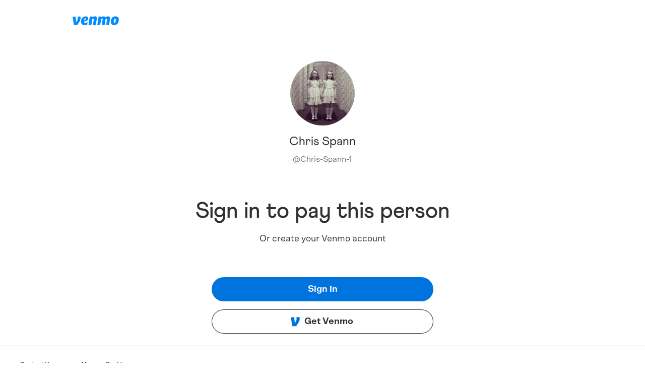

--- FILE ---
content_type: text/html; charset=utf-8
request_url: https://account.venmo.com/u/Chris-Spann-1
body_size: 324598
content:
<!DOCTYPE html><html lang="en"><head><meta charSet="utf-8" data-next-head=""/><meta name="viewport" content="width=device-width" data-next-head=""/><meta name="description" content="Venmo is a digital wallet that lets you make and share payments with friends. You can easily split the bill, cab fare, or much more. Download the iOS or Android app or sign up on Venmo.com today." data-next-head=""/><meta property="og:description" content="Venmo is a digital wallet that lets you make and share payments with friends. You can easily split the bill, cab fare, or much more. Download the iOS or Android app or sign up on Venmo.com today." data-next-head=""/><title data-next-head="">Venmo | Chris Spann</title><meta name="robots" content="noindex,nofollow" data-next-head=""/><meta name="googlebot" content="noindex,nofollow" data-next-head=""/><meta property="og:title" content="Venmo | Chris Spann" data-next-head=""/><meta charSet="UTF-8"/><meta name="referrer" content="origin"/><meta name="apple-itunes-app" content="app-id=351727428 app-argument=venmo://appBanner"/><link rel="shortcut icon" href="/static/images/favicon.svg"/><noscript><img alt="" src="https://c.paypal.com/da/r/fb.js/ns?f=dc3b3641-f52b-4ca7-a6e1-8c3230429401&amp;s=venmo_web_webmo_login&amp;js=0&amp;r=1"/></noscript><script>
            window.mParticle = {
              config: {"deviceId":"7a0bb58a-c5ab-4846-b117-7f017a29752f","isDevelopmentMode":false,"isIOS":false}
            }
            </script><script>(function(apiKey) {
                // stub mParticle and major mParticle classes EventType, eCommerce, and Identity to exist before full
                // mParticle object is initialized
                window.mParticle = window.mParticle || {};
                window.mParticle.EventType = {
                    Unknown: 0,
                    Navigation: 1,
                    Location: 2,
                    Search: 3,
                    Transaction: 4,
                    UserContent: 5,
                    UserPreference: 6,
                    Social: 7,
                    Other: 8,
                };
                window.mParticle.eCommerce = { Cart: {} };
                window.mParticle.Identity = {};
                window.mParticle.config = window.mParticle.config || {};
                window.mParticle.config.rq = [];
                window.mParticle.config.snippetVersion = 2.3;
                window.mParticle.ready = function(f) {
                    window.mParticle.config.rq.push(f);
                };
            
                // methods to be stubbed from the main mParticle object, mParticle.eCommerce, and mParticle.Identity
                // methods that return objects are not stubbed
                var mainMethods = [
                    'endSession',
                    'logError',
                    'logBaseEvent',
                    'logEvent',
                    'logForm',
                    'logLink',
                    'logPageView',
                    'setSessionAttribute',
                    'setAppName',
                    'setAppVersion',
                    'setOptOut',
                    'setPosition',
                    'startNewSession',
                    'startTrackingLocation',
                    'stopTrackingLocation',
                ];
                var ecommerceMethods = ['setCurrencyCode', 'logCheckout'];
                var identityMethods = ['identify', 'login', 'logout', 'modify'];
            
                // iterates through methods above to create stubs
                mainMethods.forEach(function(method) {
                    window.mParticle[method] = preloadMethod(method);
                });
                ecommerceMethods.forEach(function(method) {
                    window.mParticle.eCommerce[method] = preloadMethod(method, 'eCommerce');
                });
                identityMethods.forEach(function(method) {
                    window.mParticle.Identity[method] = preloadMethod(method, 'Identity');
                });
            
                // stubbing function
                // pushes an array of 2 arguments into readyQueue: 1. the method, and 2. the arguments passed to the method
                // if the method is on the eCommerce or identity object, then the 1st argument is base conatenated with "." and the method name
                // ie: Identity.login, eCommerce.setCurrencyCode
                // in main.js, the function "processPreloadedItem" will parse and run stubbed methods stored in the readyQueue (config.rq)
                function preloadMethod(method, base) {
                    return function() {
                        if (base) {
                            method = base + '.' + method;
                        }
                        var args = Array.prototype.slice.call(arguments);
                        args.unshift(method);
                        window.mParticle.config.rq.push(args);
                    };
                }
            
                // set data planning query parameters
                var dpId,
                    dpV,
                    config = window.mParticle.config,
                    env = config.isDevelopmentMode ? 1 : 0,
                    dbUrl = '?env=' + env,
                    dataPlan = window.mParticle.config.dataPlan;
            
                if (dataPlan) {
                    dpId = dataPlan.planId;
                    dpV = dataPlan.planVersion;
                    if (dpId) {
                        if (dpV && (dpV < 1 || dpV > 1000)) {
                            dpV = null;
                        }
                        dbUrl += '&plan_id=' + dpId + (dpV ? '&plan_version=' + dpV : '');
                    }
                }
            
                // add mParticle script dynamically to the page, insert before the first script tag
                var mp = document.createElement('script');
                mp.type = 'text/javascript';
                mp.async = true;
                mp.src =
                    ('https:' == document.location.protocol
                        ? 'https://jssdkcdns'
                        : 'http://jssdkcdn') +
                    '.mparticle.com/js/v2/' +
                    apiKey +
                    '/mparticle.js' +
                    dbUrl;
                var s = document.getElementsByTagName('script')[0];
                s.parentNode.insertBefore(mp, s);
            })('40433222e815b743853a4bb6b7a86058');</script><link data-next-font="" rel="preconnect" href="/" crossorigin="anonymous"/><script id="policy-data" type="application/json" data-nscript="beforeInteractive">{"policies":["CookieBanner"],"nonce":"d5091e84-e25d-4887-ae40-99e0406b02df","tenant":"venmo","policyData":{"country":"US","language":"en"}}</script><link rel="preload" href="/_next/static/css/544677bb783ee5fe.css" as="style"/><link rel="stylesheet" href="/_next/static/css/544677bb783ee5fe.css" data-n-g=""/><link rel="preload" href="/_next/static/css/a3f367260a1e3df9.css" as="style"/><link rel="stylesheet" href="/_next/static/css/a3f367260a1e3df9.css" data-n-p=""/><noscript data-n-css=""></noscript><script defer="" nomodule="" src="/_next/static/chunks/polyfills-42372ed130431b0a.js"></script><script src="https://www.paypalobjects.com/pa/js/pa_venmo.js" defer="" data-nscript="beforeInteractive"></script><script src="/_next/static/chunks/main-29b1b53a966092a0.js" defer=""></script><script src="/_next/static/chunks/pages/_app-1ebde44068d5ef9d.js" defer=""></script><script src="/_next/static/chunks/pages/u/logged-out/%5Busername%5D-ac6aca2cffdba074.js" defer=""></script><script src="/_next/static/G1SCn4HXUgHpguN9YGkpB/_buildManifest.js" defer=""></script><script src="/_next/static/G1SCn4HXUgHpguN9YGkpB/_ssgManifest.js" defer=""></script><style id="jss-server-side"></style></head><body><div id="__next"><style data-emotion="css-global w6t9w3">html{-webkit-font-smoothing:antialiased;-moz-osx-font-smoothing:grayscale;box-sizing:border-box;-webkit-text-size-adjust:100%;}*,*::before,*::after{box-sizing:inherit;}strong,b{font-weight:700;}body{margin:0;color:#2F3033;font-family:Scto Grotesk A;font-weight:400;font-size:1rem;line-height:1.25;letter-spacing:0.00938em;background-color:#fff;}@media print{body{background-color:#fff;}}body::backdrop{background-color:#fff;}@font-face{font-family:'Athletics Medium';font-style:normal;font-weight:500;src:local('Athletics Medium'),url([data-uri]) format('woff');}@font-face{font-family:'Athletics Regular';font-style:normal;font-weight:400;src:local('Athletics Regular'),url([data-uri]) format('woff');}@font-face{font-family:'Athletics Bold';font-style:normal;font-weight:700;src:local('Athletics Bold'),url([data-uri]) format('woff');}@font-face{font-family:'Scto Grotesk A';font-style:normal;font-weight:400;src:local('Scto Grotesk A'),url([data-uri]) format('woff');}@font-face{font-family:'Scto Grotesk A Italic';font-style:italic;font-weight:400;src:local('Scto Grotesk A Italic'),url([data-uri]) format('woff');}@font-face{font-family:'Scto Grotesk A Medium';font-style:normal;font-weight:500;src:local('Scto Grotesk A Medium'),url([data-uri]) format('woff');}@font-face{font-family:'Scto Grotesk A Bold';font-style:normal;font-weight:700;src:local('Scto Grotesk A Bold'),url([data-uri]) format('woff');}body{font-size:1.125rem;line-height:1.33;letter-spacing:normal;}</style><div class="layout_siteContainer__4xeDq"><div class="logoutLayout_container__LlKtE"><div class="logoutLayout_body__RB2R1"><header class="logoutLayout_header__p1x92"><a href="/"><img alt="Venmo" loading="lazy" width="92" height="18" decoding="async" data-nimg="1" class="logoutLayout_logo__ugO1g" style="color:transparent" src="/static/images/logo.svg"/></a></header><div class="logoutLayout_content__6Luin logged-out_content__iIcbI"><div class="loggedout_container__Knvtd"><div class="profileInfo_container__4sEPR"><style data-emotion="css 42mg4d">.css-42mg4d{font-size:24px;width:128px;height:128px;background-color:#fff;color:#000;}.css-42mg4d>svg{width:61px;height:61px;}</style><style data-emotion="css l5u44g">.css-l5u44g{position:relative;display:-webkit-box;display:-webkit-flex;display:-ms-flexbox;display:flex;-webkit-align-items:center;-webkit-box-align:center;-ms-flex-align:center;align-items:center;-webkit-box-pack:center;-ms-flex-pack:center;-webkit-justify-content:center;justify-content:center;-webkit-flex-shrink:0;-ms-flex-negative:0;flex-shrink:0;width:40px;height:40px;font-family:"Scto Grotesk A","Helvetica Neue",Helvetica,Arial,sans-serif;font-size:1.25rem;line-height:1;border-radius:50%;overflow:hidden;-webkit-user-select:none;-moz-user-select:none;-ms-user-select:none;user-select:none;font-size:24px;width:128px;height:128px;background-color:#fff;color:#000;}.css-l5u44g>svg{width:61px;height:61px;}</style><div class="MuiAvatar-root MuiAvatar-circular css-l5u44g" type="user" data-testid="avatar"><style data-emotion="css 1hy9t21">.css-1hy9t21{width:100%;height:100%;text-align:center;object-fit:cover;color:transparent;text-indent:10000px;}</style><img alt="Chris Spann" src="https://pics-v3.venmo.com/149289b9-e64e-4564-b7fc-28f087e78aff?width=460&amp;height=460&amp;version=2" class="MuiAvatar-img css-1hy9t21"/></div><p class="profileInfo_username__LcxO_">Chris Spann</p><div class="profileInfo_subContainer__BTWOM"><span class="profileInfo_handle__DnFJ8">@<!-- -->Chris-Spann-1</span></div></div><style data-emotion="css 1paswwl">.css-1paswwl{margin:0;font-family:Scto Grotesk A;font-weight:400;font-size:1rem;line-height:1.25;letter-spacing:0.00938em;}</style><h1 class="MuiTypography-root MuiTypography-body1 css-1paswwl">Sign in to pay this person</h1><p class="loggedout_subtitle__snUbu">Or create your Venmo account</p><div class="loggedout_actions__KqqBk"><style data-emotion="css 1gaoz8k">.css-1gaoz8k{line-height:1.25;width:100%;font-size:18px;background-color:#0074DE;color:#fff;}.css-1gaoz8k.Mui-focusVisible::before{border:1px solid;border-color:#0074DE;content:"";position:absolute;top:-4px;left:-4px;bottom:-4px;right:-4px;border-radius:2em;}.css-1gaoz8k:hover{background-image:linear-gradient(0deg, rgba(0, 0, 0, 0.1), rgba(0, 0, 0, 0.1));background-color:#0074DE;}.css-1gaoz8k:active{background-image:linear-gradient(0deg, rgba(0, 0, 0, 0.2), rgba(0, 0, 0, 0.2));}.css-1gaoz8k.Mui-disabled{background-color:#8D8D8F;color:#fff;}</style><style data-emotion="css 17x6pc8">.css-17x6pc8{font-family:Scto Grotesk A Bold;font-weight:700;font-size:0.9375rem;line-height:1.75;letter-spacing:0.02857em;text-transform:none;min-width:64px;padding:8px 22px;border-radius:4px;-webkit-transition:background-color 250ms cubic-bezier(0.4, 0, 0.2, 1) 0ms,box-shadow 250ms cubic-bezier(0.4, 0, 0.2, 1) 0ms,border-color 250ms cubic-bezier(0.4, 0, 0.2, 1) 0ms,color 250ms cubic-bezier(0.4, 0, 0.2, 1) 0ms;transition:background-color 250ms cubic-bezier(0.4, 0, 0.2, 1) 0ms,box-shadow 250ms cubic-bezier(0.4, 0, 0.2, 1) 0ms,border-color 250ms cubic-bezier(0.4, 0, 0.2, 1) 0ms,color 250ms cubic-bezier(0.4, 0, 0.2, 1) 0ms;color:#fff;background-color:#0074DE;box-shadow:0px 3px 1px -2px rgba(0,0,0,0.2),0px 2px 2px 0px rgba(0,0,0,0.14),0px 1px 5px 0px rgba(0,0,0,0.12);width:100%;box-shadow:none;border-radius:2em;font-size:1rem;line-height:1.5;padding:10px 16px;font-size:0.875rem;line-height:1.43;padding:12px 24px;line-height:1.25;width:100%;font-size:18px;background-color:#0074DE;color:#fff;}.css-17x6pc8:hover{-webkit-text-decoration:none;text-decoration:none;background-color:rgb(0, 81, 155);box-shadow:0px 2px 4px -1px rgba(0,0,0,0.2),0px 4px 5px 0px rgba(0,0,0,0.14),0px 1px 10px 0px rgba(0,0,0,0.12);}@media (hover: none){.css-17x6pc8:hover{background-color:#0074DE;}}.css-17x6pc8:active{box-shadow:0px 5px 5px -3px rgba(0,0,0,0.2),0px 8px 10px 1px rgba(0,0,0,0.14),0px 3px 14px 2px rgba(0,0,0,0.12);}.css-17x6pc8.Mui-focusVisible{box-shadow:0px 3px 5px -1px rgba(0,0,0,0.2),0px 6px 10px 0px rgba(0,0,0,0.14),0px 1px 18px 0px rgba(0,0,0,0.12);}.css-17x6pc8.Mui-disabled{color:rgba(0, 0, 0, 0.26);box-shadow:none;background-color:rgba(0, 0, 0, 0.12);}.css-17x6pc8.Mui-focusVisible{box-shadow:none;}.css-17x6pc8:active{box-shadow:none;}.css-17x6pc8:hover{box-shadow:none;}.css-17x6pc8.Mui-disabled{background-color:#8D8D8F;color:#fff;}.css-17x6pc8.Mui-focusVisible::before{border:1px solid;border-color:#0074DE;content:"";position:absolute;top:-4px;left:-4px;bottom:-4px;right:-4px;border-radius:2em;}.css-17x6pc8:hover{background-image:linear-gradient(0deg, rgba(0, 0, 0, 0.1), rgba(0, 0, 0, 0.1));background-color:#0074DE;}.css-17x6pc8:active{background-image:linear-gradient(0deg, rgba(0, 0, 0, 0.2), rgba(0, 0, 0, 0.2));}.css-17x6pc8.Mui-disabled{background-color:#8D8D8F;color:#fff;}</style><style data-emotion="css 1rao0ba">.css-1rao0ba{display:-webkit-inline-box;display:-webkit-inline-flex;display:-ms-inline-flexbox;display:inline-flex;-webkit-align-items:center;-webkit-box-align:center;-ms-flex-align:center;align-items:center;-webkit-box-pack:center;-ms-flex-pack:center;-webkit-justify-content:center;justify-content:center;position:relative;box-sizing:border-box;-webkit-tap-highlight-color:transparent;background-color:transparent;outline:0;border:0;margin:0;border-radius:0;padding:0;cursor:pointer;-webkit-user-select:none;-moz-user-select:none;-ms-user-select:none;user-select:none;vertical-align:middle;-moz-appearance:none;-webkit-appearance:none;-webkit-text-decoration:none;text-decoration:none;color:inherit;font-family:Scto Grotesk A Bold;font-weight:700;font-size:0.9375rem;line-height:1.75;letter-spacing:0.02857em;text-transform:none;min-width:64px;padding:8px 22px;border-radius:4px;-webkit-transition:background-color 250ms cubic-bezier(0.4, 0, 0.2, 1) 0ms,box-shadow 250ms cubic-bezier(0.4, 0, 0.2, 1) 0ms,border-color 250ms cubic-bezier(0.4, 0, 0.2, 1) 0ms,color 250ms cubic-bezier(0.4, 0, 0.2, 1) 0ms;transition:background-color 250ms cubic-bezier(0.4, 0, 0.2, 1) 0ms,box-shadow 250ms cubic-bezier(0.4, 0, 0.2, 1) 0ms,border-color 250ms cubic-bezier(0.4, 0, 0.2, 1) 0ms,color 250ms cubic-bezier(0.4, 0, 0.2, 1) 0ms;color:#fff;background-color:#0074DE;box-shadow:0px 3px 1px -2px rgba(0,0,0,0.2),0px 2px 2px 0px rgba(0,0,0,0.14),0px 1px 5px 0px rgba(0,0,0,0.12);width:100%;box-shadow:none;border-radius:2em;font-size:1rem;line-height:1.5;padding:10px 16px;font-size:0.875rem;line-height:1.43;padding:12px 24px;line-height:1.25;width:100%;font-size:18px;background-color:#0074DE;color:#fff;}.css-1rao0ba::-moz-focus-inner{border-style:none;}.css-1rao0ba.Mui-disabled{pointer-events:none;cursor:default;}@media print{.css-1rao0ba{-webkit-print-color-adjust:exact;color-adjust:exact;}}.css-1rao0ba:hover{-webkit-text-decoration:none;text-decoration:none;background-color:rgb(0, 81, 155);box-shadow:0px 2px 4px -1px rgba(0,0,0,0.2),0px 4px 5px 0px rgba(0,0,0,0.14),0px 1px 10px 0px rgba(0,0,0,0.12);}@media (hover: none){.css-1rao0ba:hover{background-color:#0074DE;}}.css-1rao0ba:active{box-shadow:0px 5px 5px -3px rgba(0,0,0,0.2),0px 8px 10px 1px rgba(0,0,0,0.14),0px 3px 14px 2px rgba(0,0,0,0.12);}.css-1rao0ba.Mui-focusVisible{box-shadow:0px 3px 5px -1px rgba(0,0,0,0.2),0px 6px 10px 0px rgba(0,0,0,0.14),0px 1px 18px 0px rgba(0,0,0,0.12);}.css-1rao0ba.Mui-disabled{color:rgba(0, 0, 0, 0.26);box-shadow:none;background-color:rgba(0, 0, 0, 0.12);}.css-1rao0ba.Mui-focusVisible{box-shadow:none;}.css-1rao0ba:active{box-shadow:none;}.css-1rao0ba:hover{box-shadow:none;}.css-1rao0ba.Mui-disabled{background-color:#8D8D8F;color:#fff;}.css-1rao0ba.Mui-focusVisible::before{border:1px solid;border-color:#0074DE;content:"";position:absolute;top:-4px;left:-4px;bottom:-4px;right:-4px;border-radius:2em;}.css-1rao0ba:hover{background-image:linear-gradient(0deg, rgba(0, 0, 0, 0.1), rgba(0, 0, 0, 0.1));background-color:#0074DE;}.css-1rao0ba:active{background-image:linear-gradient(0deg, rgba(0, 0, 0, 0.2), rgba(0, 0, 0, 0.2));}.css-1rao0ba.Mui-disabled{background-color:#8D8D8F;color:#fff;}</style><a class="MuiButtonBase-root MuiButton-root MuiButton-contained MuiButton-containedPrimary MuiButton-sizeLarge MuiButton-containedSizeLarge MuiButton-colorPrimary MuiButton-fullWidth MuiButton-root MuiButton-contained MuiButton-containedPrimary MuiButton-sizeLarge MuiButton-containedSizeLarge MuiButton-colorPrimary MuiButton-fullWidth css-1rao0ba" tabindex="0" href="https://venmo.com/account/sign-in?next=%2Fu%2FChris-Spann-1">Sign in</a><style data-emotion="css 1bt0iyy">.css-1bt0iyy{line-height:1.25;width:100%;font-size:18px;background-color:#fff;color:#2F3033;box-shadow:0 0 0 1px #2F3033 inset;}.css-1bt0iyy.Mui-focusVisible::before{border:1px solid;border-color:#0074DE;content:"";position:absolute;top:-4px;left:-4px;bottom:-4px;right:-4px;border-radius:2em;}.css-1bt0iyy.Mui-focusVisible,.css-1bt0iyy:hover{color:#fff;background-color:#2F3033;}.css-1bt0iyy.Mui-focusVisible::before,.css-1bt0iyy:hover::before{border-color:#2F3033;}.css-1bt0iyy:active{background-color:#55585E;}</style><style data-emotion="css ifvxb7">.css-ifvxb7{font-family:Scto Grotesk A Bold;font-weight:700;font-size:0.9375rem;line-height:1.75;letter-spacing:0.02857em;text-transform:none;min-width:64px;padding:8px 22px;border-radius:4px;-webkit-transition:background-color 250ms cubic-bezier(0.4, 0, 0.2, 1) 0ms,box-shadow 250ms cubic-bezier(0.4, 0, 0.2, 1) 0ms,border-color 250ms cubic-bezier(0.4, 0, 0.2, 1) 0ms,color 250ms cubic-bezier(0.4, 0, 0.2, 1) 0ms;transition:background-color 250ms cubic-bezier(0.4, 0, 0.2, 1) 0ms,box-shadow 250ms cubic-bezier(0.4, 0, 0.2, 1) 0ms,border-color 250ms cubic-bezier(0.4, 0, 0.2, 1) 0ms,color 250ms cubic-bezier(0.4, 0, 0.2, 1) 0ms;color:#fff;background-color:#9c27b0;box-shadow:0px 3px 1px -2px rgba(0,0,0,0.2),0px 2px 2px 0px rgba(0,0,0,0.14),0px 1px 5px 0px rgba(0,0,0,0.12);width:100%;box-shadow:none;border-radius:2em;font-size:1rem;line-height:1.5;padding:10px 16px;font-size:0.875rem;line-height:1.43;padding:12px 24px;line-height:1.25;width:100%;font-size:18px;background-color:#fff;color:#2F3033;box-shadow:0 0 0 1px #2F3033 inset;}.css-ifvxb7:hover{-webkit-text-decoration:none;text-decoration:none;background-color:#7b1fa2;box-shadow:0px 2px 4px -1px rgba(0,0,0,0.2),0px 4px 5px 0px rgba(0,0,0,0.14),0px 1px 10px 0px rgba(0,0,0,0.12);}@media (hover: none){.css-ifvxb7:hover{background-color:#9c27b0;}}.css-ifvxb7:active{box-shadow:0px 5px 5px -3px rgba(0,0,0,0.2),0px 8px 10px 1px rgba(0,0,0,0.14),0px 3px 14px 2px rgba(0,0,0,0.12);}.css-ifvxb7.Mui-focusVisible{box-shadow:0px 3px 5px -1px rgba(0,0,0,0.2),0px 6px 10px 0px rgba(0,0,0,0.14),0px 1px 18px 0px rgba(0,0,0,0.12);}.css-ifvxb7.Mui-disabled{color:rgba(0, 0, 0, 0.26);box-shadow:none;background-color:rgba(0, 0, 0, 0.12);}.css-ifvxb7.Mui-focusVisible{box-shadow:none;}.css-ifvxb7:active{box-shadow:none;}.css-ifvxb7:hover{box-shadow:none;}.css-ifvxb7.Mui-disabled{background-color:#8D8D8F;color:#fff;}.css-ifvxb7.Mui-focusVisible::before{border:1px solid;border-color:#0074DE;content:"";position:absolute;top:-4px;left:-4px;bottom:-4px;right:-4px;border-radius:2em;}.css-ifvxb7.Mui-focusVisible,.css-ifvxb7:hover{color:#fff;background-color:#2F3033;}.css-ifvxb7.Mui-focusVisible::before,.css-ifvxb7:hover::before{border-color:#2F3033;}.css-ifvxb7:active{background-color:#55585E;}</style><style data-emotion="css rnjqvb">.css-rnjqvb{display:-webkit-inline-box;display:-webkit-inline-flex;display:-ms-inline-flexbox;display:inline-flex;-webkit-align-items:center;-webkit-box-align:center;-ms-flex-align:center;align-items:center;-webkit-box-pack:center;-ms-flex-pack:center;-webkit-justify-content:center;justify-content:center;position:relative;box-sizing:border-box;-webkit-tap-highlight-color:transparent;background-color:transparent;outline:0;border:0;margin:0;border-radius:0;padding:0;cursor:pointer;-webkit-user-select:none;-moz-user-select:none;-ms-user-select:none;user-select:none;vertical-align:middle;-moz-appearance:none;-webkit-appearance:none;-webkit-text-decoration:none;text-decoration:none;color:inherit;font-family:Scto Grotesk A Bold;font-weight:700;font-size:0.9375rem;line-height:1.75;letter-spacing:0.02857em;text-transform:none;min-width:64px;padding:8px 22px;border-radius:4px;-webkit-transition:background-color 250ms cubic-bezier(0.4, 0, 0.2, 1) 0ms,box-shadow 250ms cubic-bezier(0.4, 0, 0.2, 1) 0ms,border-color 250ms cubic-bezier(0.4, 0, 0.2, 1) 0ms,color 250ms cubic-bezier(0.4, 0, 0.2, 1) 0ms;transition:background-color 250ms cubic-bezier(0.4, 0, 0.2, 1) 0ms,box-shadow 250ms cubic-bezier(0.4, 0, 0.2, 1) 0ms,border-color 250ms cubic-bezier(0.4, 0, 0.2, 1) 0ms,color 250ms cubic-bezier(0.4, 0, 0.2, 1) 0ms;color:#fff;background-color:#9c27b0;box-shadow:0px 3px 1px -2px rgba(0,0,0,0.2),0px 2px 2px 0px rgba(0,0,0,0.14),0px 1px 5px 0px rgba(0,0,0,0.12);width:100%;box-shadow:none;border-radius:2em;font-size:1rem;line-height:1.5;padding:10px 16px;font-size:0.875rem;line-height:1.43;padding:12px 24px;line-height:1.25;width:100%;font-size:18px;background-color:#fff;color:#2F3033;box-shadow:0 0 0 1px #2F3033 inset;}.css-rnjqvb::-moz-focus-inner{border-style:none;}.css-rnjqvb.Mui-disabled{pointer-events:none;cursor:default;}@media print{.css-rnjqvb{-webkit-print-color-adjust:exact;color-adjust:exact;}}.css-rnjqvb:hover{-webkit-text-decoration:none;text-decoration:none;background-color:#7b1fa2;box-shadow:0px 2px 4px -1px rgba(0,0,0,0.2),0px 4px 5px 0px rgba(0,0,0,0.14),0px 1px 10px 0px rgba(0,0,0,0.12);}@media (hover: none){.css-rnjqvb:hover{background-color:#9c27b0;}}.css-rnjqvb:active{box-shadow:0px 5px 5px -3px rgba(0,0,0,0.2),0px 8px 10px 1px rgba(0,0,0,0.14),0px 3px 14px 2px rgba(0,0,0,0.12);}.css-rnjqvb.Mui-focusVisible{box-shadow:0px 3px 5px -1px rgba(0,0,0,0.2),0px 6px 10px 0px rgba(0,0,0,0.14),0px 1px 18px 0px rgba(0,0,0,0.12);}.css-rnjqvb.Mui-disabled{color:rgba(0, 0, 0, 0.26);box-shadow:none;background-color:rgba(0, 0, 0, 0.12);}.css-rnjqvb.Mui-focusVisible{box-shadow:none;}.css-rnjqvb:active{box-shadow:none;}.css-rnjqvb:hover{box-shadow:none;}.css-rnjqvb.Mui-disabled{background-color:#8D8D8F;color:#fff;}.css-rnjqvb.Mui-focusVisible::before{border:1px solid;border-color:#0074DE;content:"";position:absolute;top:-4px;left:-4px;bottom:-4px;right:-4px;border-radius:2em;}.css-rnjqvb.Mui-focusVisible,.css-rnjqvb:hover{color:#fff;background-color:#2F3033;}.css-rnjqvb.Mui-focusVisible::before,.css-rnjqvb:hover::before{border-color:#2F3033;}.css-rnjqvb:active{background-color:#55585E;}</style><a class="MuiButtonBase-root MuiButton-root MuiButton-contained MuiButton-containedSecondary MuiButton-sizeLarge MuiButton-containedSizeLarge MuiButton-colorSecondary MuiButton-fullWidth MuiButton-root MuiButton-contained MuiButton-containedSecondary MuiButton-sizeLarge MuiButton-containedSizeLarge MuiButton-colorSecondary MuiButton-fullWidth css-rnjqvb" tabindex="0" href="/signup"><style data-emotion="css coclz">.css-coclz{display:inherit;margin-right:8px;margin-left:-4px;}.css-coclz>*:nth-of-type(1){font-size:22px;}</style><span class="MuiButton-icon MuiButton-startIcon MuiButton-iconSizeLarge css-coclz"><style data-emotion="css o4w2b2">.css-o4w2b2{-webkit-user-select:none;-moz-user-select:none;-ms-user-select:none;user-select:none;width:1em;height:1em;display:inline-block;fill:currentColor;-webkit-flex-shrink:0;-ms-flex-negative:0;flex-shrink:0;-webkit-transition:fill 200ms cubic-bezier(0.4, 0, 0.2, 1) 0ms;transition:fill 200ms cubic-bezier(0.4, 0, 0.2, 1) 0ms;font-size:1.5rem;height:20px;width:20px;}</style><svg class="MuiSvgIcon-root MuiSvgIcon-fontSizeMedium css-o4w2b2" focusable="false" role="img" viewBox="0 0 20 20"><path fill-rule="evenodd" clip-rule="evenodd" d="M17.8403 0.77C18.5249 1.87835 18.8338 3.01961 18.8338 4.46184C18.8338 9.06059 14.8274 15.0349 11.5754 19.23H4.14835L1.17 1.77723L7.67325 1.17209L9.2479 13.5911C10.7198 11.242 12.5352 7.55014 12.5352 5.03327C12.5352 3.65605 12.2945 2.71704 11.9181 1.94497L17.8403 0.77Z"></path><title>Venmo</title></svg></span>Get Venmo</a></div></div></div></div><footer class="footer_footerContainer__tv6GM logoutLayout_footer__1e47A"><div class="footer_linksContainer__HJ3GA"><div class="footer_linkContainer__R2_9E"><a target="_blank" href="https://help.venmo.com/hc/en-us/requests/new">Contact Us</a></div></div><style data-emotion="css 8fgtzd">.css-8fgtzd{margin:0;font-family:"Roboto","Helvetica","Arial",sans-serif;font-weight:400;font-size:0.75rem;line-height:1.33;letter-spacing:0.00938em;}</style><p class="MuiTypography-root MuiTypography-subtitle1 footer_disclaimer__uBzdR css-8fgtzd">Venmo is a service of PayPal, Inc., a licensed provider of money transfer services (NMLS ID: 910457). All money transmission is provided by PayPal, Inc. pursuant to <a href="https://venmo.com/legal/us-licenses/">PayPal, Inc.&#x27;s licenses</a>. © 2021 PayPal, Inc.</p></footer></div><div class="layout_toastContainer__A3yvy"></div></div></div><script id="__NEXT_DATA__" type="application/json">{"props":{"pageProps":{"_nextI18Next":{"initialI18nStore":{"en":{"profile":{"accept-friend-request":"Accept friend request","account-setup-legal-content":"By clicking Save, you confirm that you are authorized to use this mobile number and agree to receive SMS texts to update your mobile number and as otherwise permitted in our \u003c0\u003eUser Agreement\u003c/0\u003e. Carrier fees may apply.","add-friend":"Add friend","address":"Address","block":"Block","business-background-photo":"Business background photo","business-qrcode-alt":"QR code for business","business-qrcode-helptext":"Scan the QR code to open Venmo and pay","change-password-link":"Change password","close-venmo-account-link":"Close Venmo account","copy-profile-url":"Copy profile URL","edit":"Edit","email":"Email","email-error":"Enter a valid email","email-validation-error":"Enter your email","empty-photo":"Empty photo","error-title":"Error","error-username-exists":"This username already exists. Choose a different one.","error-username-only-contain":"Your username should start with a letter and contain only letters, numbers, hyphen(-), and underscore(_) characters. It must be 5-30 characters long.","failed-to-block-bizuser":"We were unable to block the business user.","failed-to-block-user":"We were unable to block the user.","failed-to-complete-friend-request":"We were unable to complete your friend request.","first-name-input-description":"This is how we’ll refer to you and how you’ll show up in the app.","first-name-validation-error":"Enter your first name","friend-status":"{ friendCount, plural, =0 {0 friends} =1 {# friend} other {# friends}}","friends":"Friends","get-venmo":"Get Venmo","instagram":"Instagram","last-name-validation-error":"Enter your last name","legal-first-name":"First name","legal-last-name":"Last name","member-status":"{ friendCount, plural, =0 {0 members} =1 {# member} other {# members}}","messenger":"Messenger","more-options":"More options","or-create-an-account":"Or create your Venmo account","pay-button":"Pay","pay-or-request-button":"Pay or Request","payment-note-title":"Note from {displayName}:","payment-note-title-multiple":"Note from {displayName} and {lastRecipient}:","payment-warning":"Venmo will never ask users to visit an external website in a payment/request note.","phone":"Phone","phone-number":"Phone Number","phone-validation-error":"Enter a valid phone number","phone-validation-expect-digits":"Expect 10 digits.","popular-badge":"Customer popular badge","popular-text":"Popular among Venmo customers","privacy-statement":"Read the \u003c0\u003eVenmo Privacy Statement\u003c/0\u003e to learn more.","profile-edited":"Profile edited","profile-info":"Profile info","request-sent":"Request sent","required-username":"Enter a username","sign-in":"Sign in","sign-in-payment-link-pay":"Sign in to pay {recipients} {amount}","sign-in-payment-link-pay-multiple":"Sign in to pay {recipients} and {lastRecipient} {amount}","sign-in-payment-link-request":"Sign in to request {amount} from {recipients}","sign-in-payment-link-request-money":"Sign in to request money from {recipients}","sign-in-payment-link-request-money-multiple":"Sign in to request money from {recipients} and {lastRecipient}","sign-in-payment-link-request-multiple":"Sign in to request {amount} from {recipients} and {lastRecipient}","signin-to-pay":"Sign in to pay this person","special-character-error":"Special characters aren’t supported","tabname-all-stories":"All stories","tabname-between-you":"Between you","title":"Venmo | {displayName}","title-profile":"Profile","unblock":"Unblock","unfriend":"Unfriend","username":"Username","website":"Website","whatsapp":"Whatsapp"},"businessProfile":{"about-identity-verification":"About identity verification","add-address-button":"Add","add-address-message":"This could be your office, store, or home address. We’ll keep it private.","add-address-title":"Enter the address you use for your business","add-it-manually":"Add it manually","add-other-title":"Add another address or city/state","address":"Business street address","address-error-city-state-zip-code":"The entered city, state, and/or ZIP is invalid","apt":"Apt., Suite, Bldg. (optional)","background-image":"{displayName} background image","basic-info-background-image-error-message":"Background image wasn’t added","basic-info-business-background":"Add background photo","basic-info-category":"Business category","basic-info-characters-left":"characters left","basic-info-description":"Talk about your business","basic-info-different-username":"Must be different from your personal profile’s username","basic-info-display-name":"Business display name","basic-info-inappropiate-word":"Choose an appropriate one for your business","basic-info-not-same-to-pay-pal-name":"This can’t contain any words that are the same or similar to PayPal’s name or any of its companies","basic-info-people-know":"Let people know what you have to offer and why you’re great at it. You can always update this later.","basic-info-photo":"Add photo or logo","basic-info-profile-image-error-message":"Profile image wasn’t added","basic-info-required-category":"Enter a business category","basic-info-required-description":"Enter a business description","basic-info-required-display-name":"Enter a business display name","basic-info-required-type":"Enter a business type","basic-info-required-username":"Enter a business username","basic-info-title":"Let’s create your business profile","basic-info-type":"Type","basic-info-username":"Business username","basic-info-username-exists":"This username already exists. Choose a different one.","basic-info-username-only-contain":"Your username should start with a letter and contain only letters, numbers, hyphen(-), and underscore(_) characters. It must be 5-30 characters long.","business-phone":"Business phone number","business-phone-expect-digits":"Expect 10 digits.","business-phone-message":"Enter a valid phone number","business-profile-temporary-limited":"Your business profile is temporarily limited","business-registration-type-dropdown":"Business registration type","business-type-selection-title":"What type of business is this for?","business-website":"Does your business have a website?","cancel-and-exit":"Cancel and exit","cant-verify-ein-description":"Please check your number and try again. If you need help, contact customer support.","cant-verify-ein-title":"We can’t verify your EIN","city":"City","city-invalid-message":"City is invalid","city-required-message":"City is required","contact-address":"Business contact address","contact-address-message":"Where you want us to send documents and materials related to your business","contact-address-required-message":"Enter a valid contact address","contact-info-business-section":"Registered business","contact-info-contact-section":"Business contact","contact-info-different-address":"Use a different business address","contact-info-message":"This info won't be public. We use it to verify your business and contact you (if needed).","contact-info-radio-group-label":"Where you want us to send documents and materials related to your business","contact-info-same-address":"Same as registered business address","contact-info-title":"Enter your registered business and contact info","contact-name-email":"Contact name and email","contact-name-email-message":"You can change this by editing your personal account info in Settings.","corporation":"Corporation","creation-failed-description":"Contact customer support to find out more and then try again. If you tap Cancel and exit, the info entered won’t be saved.","creation-failed-description-mobile":"There’s an issue on our side. We weren’t able to create your account.","creation-failed-title":"We’re unable to publish your profile","cyberlocker-question":"Do you offer cyberlocker services, like file-storing or sharing?","description":"Use Venmo to connect with {businessDisplayName} (@{businessUsername}) - {businessDescription}","do-we-need-ein-details":"It’s not necessary to have an EIN to create a business profile on Venmo.","do-we-need-ein-summary":"Do you need an EIN?","dob":"Date of birth","dob-required":"Enter your date of birth","download-app-qr-code-primary-subtitle":"Scan to open the app.","download-app-qr-code-secondary-subtitle":"Data fees may apply.","download-app-secondary-title":"Business profiles are coming soon to the web, but for now, all the action happens in the app.","dropdown-label":"Business registration type","edit-description-label":"Description","edit-description-people-know":"Let people know what you have to offer and why you’re great at it.","edit-description-placeholder":"Talk about your business","edit-description-validation-error":"Enter a description","edit-email-optional":"Email (optional)","edit-phone-number-optional":"Phone number (optional)","edit-profile":"Edit profile","ein":"Business EIN","ein-length-message":"Your business EIN must be 9 digits","ein-message":"To identify your business for tax purposes","ein-required-message":"Enter a business EIN  ","email":"Email","facebook":"Facebook","get-started":"Open in Venmo App","get-venmo":"Get Venmo","home-street-address":"Home street address","home-street-required":"Enter your home street address","individual":"Individual","individual-description":"Your business isn’t registered, and you file taxes with your SSN.","instagram":"Instagram","legal-first-name":"Legal first name","legal-first-name-min-length":"Your legal first name must contain between 1-140 characters","legal-first-name-required":"Enter your legal first name","legal-last-name":"Legal last name","legal-last-name-min-length":"Your legal last name must contain between 1-140 characters","legal-last-name-required":"Enter your legal last name","legal-name":"Business legal name","legal-name-message":"The legal name of your registered business (Inc., LLC., etc.)","legal-name-min-length":"Your legal business name must contain between 1-140 characters","legal-name-required-message":"Enter a business legal name","legal-name-special-character-message":"Special characters aren’t supported","messenger":"Messenger","next":"Next","not-elegible-action":"Close","not-elegible-description":"We currently can’t support businesses that offer cyberlocker services on Venmo. For more info, refer to our \u003c0\u003eVenmo User Agreement\u003c/0\u003e.","not-elegible-title":"You’re not eligible to get a Venmo business profile at this time","page-title":"Venmo | Create business profile","partnership":"Partnership","pay":"Pay","phone":"Phone","preview-address":"Address","preview-legal":"By tapping Publish, you agree to Venmo’s \u003c0\u003eUser Agreement\u003c/0\u003e and \u003c1\u003ePrivacy Policy\u003c/1\u003e.","preview-subTitle-A-test":"Here's a preview of how the Venmo community sees your business. If you'd like to make changes now or any other time, just open the app.","preview-subTitle-B-test":"Before you hit the Publish button, check out how the Venmo community will see your business. To make changes, tap Edit profile. Or you can tap Publish now and edit later in the app.","preview-title":"Review your business profile","preview-title-A-test":"Your business profile is published!","preview-title-B-test":"Your business profile is ready to publish!","private-contact-info":"Private contact info","private-contact-info-description":"We’ll use it to verify your business and contact you if needed.","private-info-address":"Business address","private-info-address-required-error":"Select a business address","private-info-contact":"Business contact","private-info-contact-address":"Business contact's address","private-info-phone-number":"Business phone number","profile-image":"{displayName} profile image","profile-summary":"Profile summary","publc-info-provide-goods-support-text":"You can just add the city and state if you don’t want to share your exact location","public-contact-info":"Public contact info","public-contact-info-description":"We’ll use it to show customers how to reach you.","public-info-add-other":"Other","public-info-add-other_button":"Add Other","public-info-address":"Address or city/state","public-info-address-marketing":"Use address for marketing","public-info-address-marketing-disclaimer":"We'll be able to market you in search, emails, and the feed based on your business location","public-info-address-required-error":"Select a business address","public-info-alias-city-and-state-only":"City and state only","public-info-alias-full-address":"Full business address","public-info-business-facebook-format":"Expect a correct format e.g.: example, example001 or example_001","public-info-business-instagram-format":"Expect a correct format e.g.: example, example001 or example_001","public-info-business-messenger-format":"Expect a correct format e.g.: https://m.me.com/example.01","public-info-business-webside-format":"Expect a correct format e.g.: http://www.example.com or https://www.example.com","public-info-edit-other_button":"Edit Other","public-info-email":"Email","public-info-email-required-error":"Enter your email","public-info-email-validation-error":"Enter a valid email","public-info-facebook-adornment":"www.facebook.com/","public-info-facebook-optional":"Facebook (optional)","public-info-header":"You're almost done!","public-info-instagram-optional":"Instagram username (optional)","public-info-messenger-optional":"Messenger username (optional)","public-info-phone-confirmation-expect-digits":"Expect 10 digits.","public-info-phone-number-optional":"Phone number (optional)","public-info-preview-profile":"Preview profile","public-info-provide-goods":"Provide goods/services beyond [{locality}, {region}]","public-info-text":"This info is visible to Venmo users on your business profile.","public-info-title":"Give people ways to connect with your business","public-info-title-A-B-test":"How people can contact your business","public-info-website":"Website","public-info-website-optional":"Website (optional)","publish":"Publish","purchase-protection":"Eligible items covered by \u003c0\u003ePurchase Protection\u003c/0\u003e","readonly-toast-description":"Once you’re published, people can pay and contact you from your business profile.","readonly-toast-title":"This is for preview only","registered":"Registered","registered-business-info-subtitle":"This info won't be public. We'll use it to verify your business.","registered-business-info-title":"Enter your registered business info","registered-contact-info-subtitle":"This info won't be public. Choose an address to send business documents and materials.","registered-contact-info-title":"Where should we contact you?","registered-description":"You’re a registered partnership, corporation, or charity, and file taxes with your EIN.","republish":"Republish","scan-to-pay":"Scan to open Venmo and pay","sign-in":"Sign in","sign-in-payment-link-pay":"Sign in to pay {amount} to this business","sign-in-to-pay":"Sign in to pay this business","sign-up-to-create-business-profile":"Better yet, sign up to create a profile for your own business at Venmo.","sole-proprietor-contact-info-message":"This could be your office, store, or home address. We’ll keep it private.","sole-proprietor-contact-info-title":"Add the address you use for your business","soleprop-legal-name":"Legal name","ssn-itin":"SSN / ITIN","ssn-itin-length-message":"Your business EIN must be 9 digits","ssn-itin-required":"Enter your social security or tax identification number","ssn-legal":"Your 9-digit social security number or individual tax identification number. We’ll keep it secure.","state":"State","state-invalid-message":"State is invalid","state-required-message":"State is required","street-address":"Street address","street-address-invalid-message":"Street is invalid","street-address-required-message":"Enter a valid street address","tax-subtitle":"For any year that you meet certain reporting thresholds, we’ll share your info with the IRS and issue you a tax form. Learn more in our \u003c0\u003eTax FAQs\u003c/0\u003e.","tax-title":"Enter the info you use when filing your taxes","temporary-restriction-paragraph-1":"We're reviewing your business profile to make sure we can support the type of business you're conducting. Specifically, that it doesn't violate the \u003c0\u003eVenmo User Agreement\u003c/0\u003e or \u003c1\u003ePayPal's Acceptable Use Policy\u003c/1\u003e.","temporary-restriction-paragraph-2":"We'll do our best to finish our review and give you an update within 7 days. In the meantime, you won't be able to send or receive money, and may not be able to withdraw money.","unable-verify-description":"We’re having trouble verifying your info. Please exit and come back later to your business profile.","unable-verify-title":"We’re unable to verify your profile","update-ein":"Update EIN","valid-bod":"Enter a valid birth date","website":"Website","website-error":"Enter a valid URL (https://www.example.com)","whats-ein-details":"An Employer Identification Number (EIN) is assigned to a business by the Internal Revenue Service (IRS) and is mostly used for filing taxes.","whats-ein-summary":"What’s an EIN?","yes-no-error-message":"Select either yes or no to continue","zip-code":"ZIP code","zip-code-invalid-message":"Zip is invalid"},"donate":{"contribute-message":"Amplify your donation by inviting friends to contribute to the cause.","disclaimer":"Venmo is a service of PayPal, Inc., a licensed provider of money transfer services (NMLS ID: 910457). All money transmission is provided by PayPal, Inc. pursuant to \u003c0\u003ePayPal, Inc.'s licenses\u003c/0\u003e. © 2021 PayPal, Inc.","donate":"Donate","donation-complete-title":"You donated ${amount} to {username}","donation-error-cancel":"Cancel","donation-error-desc":"We're sorry, the donation could not be completed at this time.","donation-error-title":"There was an issue processing your donation","go-back":"Go back","invite-venmo-friends":"Invite Venmo friends","profile-toast-message":"You can’t donate to this charity right now","scan-to-pay":"Scan to donate from the app","share":"Share","sign-in-payment-link-pay":"Sign in to donate {amount} to this charity","sign-in-to-pay":"Sign in to donate to this charity","skip":"Skip"},"home":{"add-fund-title":"Add funds from your bank account","create-business-profile-button-text":"Create a business profile","create-business-profile-title":"Business profile","failed-to-fetch-payment-methods":"There was an error loading your payment methods","failed-to-fetch-profile":"There was an error loading your profile","group-limited-account-message":"You will not be able to send or spend money from your Group Venmo balance because we need more information from the Group Owner. Contact CS for help","held-balance-button-text":"Learn more","incentive-already-claimed":"That incentive was already claimed","incentive-expired":"Incentive has expired","incentive-flow-disabled":"Try back later","incentive-invalid-token":"Invalid incentive token","incentive-logged-and-will-be-processed-manually":"Your incentive is on the way! It should be in your account in the next 1-2 days","incentive-not-found":"This incentive was not found. Make sure you click the correct link.","incentive-not-yours":"This incentive is assigned to another user","incentive-phone-not-verified":"Thank you for signing up! To receive your incentive please download the app, verify your phone number and then click the link in the email again.","incentive-processing":"Your incentive is being processed and should arrive in the next hour","incentive-processing-error":"Error processing incentive. Try again later.","nav-cta-details":"Details","nav-cta-finish":"Finish","nav-cta-learnmore":"Learn more","nav-cta-manage":"Manage","nav-cta-pending-review":"Your application is in review","nav-cta-view":"View","nav-help":"Help Center","nav-home":"Home","nav-incomplete":"Incomplete","nav-logout":"Log out","nav-mobile-label-close":"Close menu","nav-mobile-label-open":"Open menu","nav-notification":"Notifications","nav-profile-business-profile":"Business profile","nav-profile-create-business-profile":"Create a business profile","nav-profile-my-accounts":"Your Accounts","nav-search":"Search","nav-setting":"Settings","nav-settings-accept-group-invite":"Accept Group Invite","nav-settings-backup-payment":"Backup Payment","nav-settings-connected-business":"Connected Businesses","nav-settings-credit-card":"Credit Card","nav-settings-direct-deposit":"Direct Deposit","nav-settings-friends":"Friends \u0026 Social","nav-settings-notifications":"Notifications","nav-settings-payment-methods":"Payment Methods","nav-settings-people":"People","nav-settings-privacy":"Privacy","nav-settings-profile":"Profile","nav-settings-security":"Security","nav-settings-shipping-addresses":"Shipping Addresses","nav-settings-statement":"Statements","nav-settings-tax-documents":"Tax Documents","nav-statement":"Statements","nav-status-eligible":"You’re invited to apply","nav-status-in-app":"Manage your card in the app","nav-status-pending-application":"You have a pending application","nav-status-preapproved":"Learn more and apply in the app.","nav-status-prequalify":"See if you pre-qualify!","pay-or-request-button":"Pay or Request","profile-greeting":"{displayName}","tabname-friends":"friends","tabname-mine":"mine","tabname-public":"public","title":"Venmo | Welcome {displayName}","transfer-button-text":"Transfer balance","venmo":"Venmo","venmo-balance":"${amount}","venmo-balance-on-hold-label":"On hold","venmo-credit-card":"Venmo Credit Card","venmo-held-balance":"${amount}","verify-bank-choose-account-title":"Choose an account to verify","verify-bank-no-accounts":"No bank accounts to verify","verify-bank-success-message":"All banks are verified and ready to use","verify-bank-title":"Verify your bank account"},"common":{"account-frozen":"Account temporarily frozen","account-frozen-description":"Your repayment is processing. We'll send you a notification once your account is restored.","account-frozen-description-exempted":"You're only able to request payments at this time. ","account-frozen-description-inprogress":"Your repayment is processing. You can still request money, and we’ll send you a notification once your account is restored.","account-frozen-description-required":"You can still request money, but you’ll need to pay back the full balance to restore your account.","add-bank-card":"Add bank or card","app-store":"App Store","at-handle":"@{handle}","avatar-image-alt":"Avatar image","back":"Back","balance-amount":"Balance: ","basic-info-background-image-error-message":"Background image wasn’t added","business-profile-ready":"Your business profile is ready to go in the app.","cancel":"Cancel","characters-left":"characters left","charity-profile-ready":"Your charity profile is ready to go in the app.","charity-verified-icon":"verified","choose-option-to-continue":"Choose an option to continue","contact-us":"Contact us","copyright":"Venmo is a service of PayPal, Inc. (NMLS ID: 910457)","date-difference":{"days":"{date}d","hours":"{date}h","minutes":"{date}m","seconds":"{date}s","shortdate":"{date}"},"date-difference-arialabel":{"days":"{date} days ago","hours":"{date} hours ago","minutes":"{date} minutes ago","seconds":"{date} seconds ago","shortdate":"{date}"},"dates":{"d":"Yesterday","dd":"{value} days ago","h":"An hour ago","hh":"{value} hours ago","m":"A minute ago","mm":"{value} minutes ago","s":"A few seconds ago","ss":"{value} seconds ago"},"description":"Venmo is a digital wallet that lets you make and share payments with friends. You can easily split the bill, cab fare, or much more. Download the iOS or Android app or sign up on Venmo.com today.","done":"Done","error":"Error","error-429-message":"We ran into an issue completing your request right now. Please try again later","error-with-status":"A {statusCode} error occurred on server","error-without-status":"An error occurred on the server","failed-generic":"Try again.","friends-privacy":"Friends privacy","funding-source-selector":"Funding sources selector","get-app":"Get the app","get-help":"Get help","go-to-sign-in":"Go to sign-in","google-play":"Google Play","got-it":"Got it","help":"Help","image-format-incorrect":"Upload a JPG or PNG","image-size-exceed":"Choose an image under 20 MB","image-size-exceed-replace":"Choose an image under {imageSizeLimit} MB","learnmore":"Learn more","limited-account-notice":"Want to pay with the money in your Venmo account? Go to \u003cstrong\u003eIdentity Verification\u003c/strong\u003e in your Venmo app Settings to confirm your info.","link-copied":"Link copied","loading":"Loading...","login-return-error-message":"Something went wrong. Try again later or contact customer support.","midpayment-title":"Complete Payment","next":"Next","no":"No","not-found":"The page you're looking for isn't available","ok":"Ok","payment-method-notice":"Your balance can’t cover the full amount. Choose or add another payment method.","private-privacy":"Private privacy","processing":"Processing","profile-image-error-message":"Something went wrong. Profile image wasn't added","profile-info-background-photo":"Add background photo","profile-info-photo":"Add photo or logo","public-privacy":"Public privacy","quasi-cash-disclaimer":"To avoid \u003c0\u003ecash advance fees\u003c/0\u003e on top of the fee we charge, use a bank or debit card.","rate-limited":"Something went wrong. Please try again later","recover":"Recover","require-personal-profile":"This action cannot be completed while in your business profile.","require-personal-profile-with-link":"This action cannot be completed while in your business profile. Click \u003c0\u003ehere\u003c/0\u003e to switch to your personal profile.","restore-your-account":"Restore your account","save":"Save","send-money":"Send money and make purchases at approved merchants.","show-more":"Show more","sign-in":"Sign in","something-went-wrong-try-again":"Something went wrong. Try again.","submit":"Submit","success":"Success","suspended-header":"Your account has been suspended","suspended-text":"Check your email for more info.","text-input-clear-btn-aria-label":"Clear","title":"Venmo","unsaved-changes":"You have unsaved changes. Would you like to continue?","venmo-balance":"Venmo balance","venmo-balance-notice":"We always use your Venmo balance first. If that doesn’t cover the entire transaction, we'll use your bank or card.","venmo-credit-card-label":"Venmo Credit Card","venmo-debit-card-label":"Venmo Debit Card","verify-bank":"Verify Bank","whoops":"Whoops! Take me back to where I was.","yes":"Yes"},"footer":{"blog":"Blog","contact-us":"Contact Us","disclaimer":"Venmo is a service of PayPal, Inc., a licensed provider of money transfer services (NMLS ID: 910457). All money transmission is provided by PayPal, Inc. pursuant to \u003c0\u003ePayPal, Inc.'s licenses\u003c/0\u003e. © 2021 PayPal, Inc.","facebook":"Facebook","fees-faq":"Fees \u0026 FAQ","help-center":"Help Center","jobs":"Jobs","legal":"Legal","manage-cookies":"Manage Cookies","press":"Press","privacy":"Privacy","privacy-statement":"Read the \u003c0\u003eVenmo Privacy Statement\u003c/0\u003e to learn more.","product":"Product","security":"Security","team":"Team","twitter":"Twitter"}}},"initialLocale":"en","ns":["profile","businessProfile","donate","home","common","footer"],"userConfig":null},"graphqlHeaderConfig":{"client":0,"idToken":"","deviceId":"fp01-7a0bb58a-c5ab-4846-b117-7f017a29752f","payWithVenmoEnvironment":"production"},"locals":{"vId":"fp01-7a0bb58a-c5ab-4846-b117-7f017a29752f","userAgentHelper":{"isIOS":false,"isAndroid":false,"isMobile":false,"isIOSWebview":false,"isAndroidWebview":false,"isOldAndroid":false,"isWebview":false,"appVersionNumber":null,"isBrowser":true,"browser":{"name":"Chrome","version":"131.0.0.0","major":"131"}}},"csrfToken":"7ziYgp5p-njjw9J83w7m26J5LjgnwMXyO92o","correlationId":"023b3b5b-dc86-4b24-b857-9aaf28d893e5","user":{"displayName":"Chris Spann","id":"2091672703860736005","username":"Chris-Spann-1","firstName":"Chris","lastName":"Spann","profilePictureUrl":"https://pics-v3.venmo.com/149289b9-e64e-4564-b7fc-28f087e78aff?width=460\u0026height=460\u0026version=2","friendCount":0,"initials":"CS","friendStatus":null,"isBlocked":false,"isActive":true},"pageType":"personal"},"__N_SSP":true},"page":"/u/logged-out/[username]","query":{"username":"Chris-Spann-1"},"buildId":"G1SCn4HXUgHpguN9YGkpB","runtimeConfig":{"NEXT_PUBLIC_APP_VERSION":"0.0.2893","NEXT_PUBLIC_APP_NAME":"webmo","NEXT_PUBLIC_MPARTICLE_ID":"40433222e815b743853a4bb6b7a86058","NEXT_PUBLIC_OPTIMIZELY_SDK_KEY":"XEQMPVUNK7sdt5H4mJXAQ","NEXT_PUBLIC_FRAUDNET_FLOW_ID":"venmo_web_webmo_login","NEXT_PUBLIC_FRAUDNET_SCRIPT_URL":"https://c.paypal.com/da/r/fb.js","NEXT_PUBLIC_FRAUDNET_SUPPORT_URL":"https://c.paypal.com/v1/r/d/b","NEXT_PUBLIC_SHABU_HOME_URL":"https://venmo.com","NEXT_PUBLIC_WEBMO_HOME_URL":"https://account.venmo.com","NEXT_PUBLIC_DD_ENV":"production","NEXT_PUBLIC_ENABLE_MOCK_PANEL":false,"NEXT_PUBLIC_ORCHESTRATION_LAYER_GQL_API":"https://api.venmo.com/graphql","NEXT_PUBLIC_PLAID_KEY":"05e9781bcf561d4f946d221f75e21c","NEXT_PUBLIC_PLAID_VERSION":"v2","NEXT_PUBLIC_PLAID_ENV":"production","NEXT_PUBLIC_ARKOSE_TOKEN":"42E264FC-E567-4BFE-BE76-CE05AE80C7AA","NEXT_PUBLIC_HCAPTCHA_SITE_KEY":"fe6f5550-7a5d-431d-82aa-9665d3cf3565","NEXT_PUBLIC_OPTIMIZELY_LOG_LEVEL":"info","NEXT_BASE_URL_V1":"https://api.venmo.com","NEXT_PUBLIC_PLACE_API_KEY":"AIzaSyACS1Q_vfm8wfO4i8hHr1U92_hnCryFj3M","NEXT_PUBLIC_CSRF_SECRET":"1mewecmgdrt27q85w6ur7wru8i1omfqz0qe2d5xmfrg","NEXT_PUBLIC_BRAINTREE_TOKENIZATION_KEY":"production_pg6js949_dcz2m2h9dfjptytk","NEXT_PUBLIC_PP_LIGHTHOUSE_URL":"https://www.paypalobjects.com/pa/js/pa_venmo.js","NEXT_PUBLIC_RES_CENTER_URL":"https://id.venmo.com/resolutioncenter","NEXT_PUBLIC_UNIVERSAL_LINK":"https://link.venmo.com"},"isFallback":false,"isExperimentalCompile":false,"gssp":true,"locale":"en","locales":["en"],"defaultLocale":"en","scriptLoader":[]}</script></body></html>